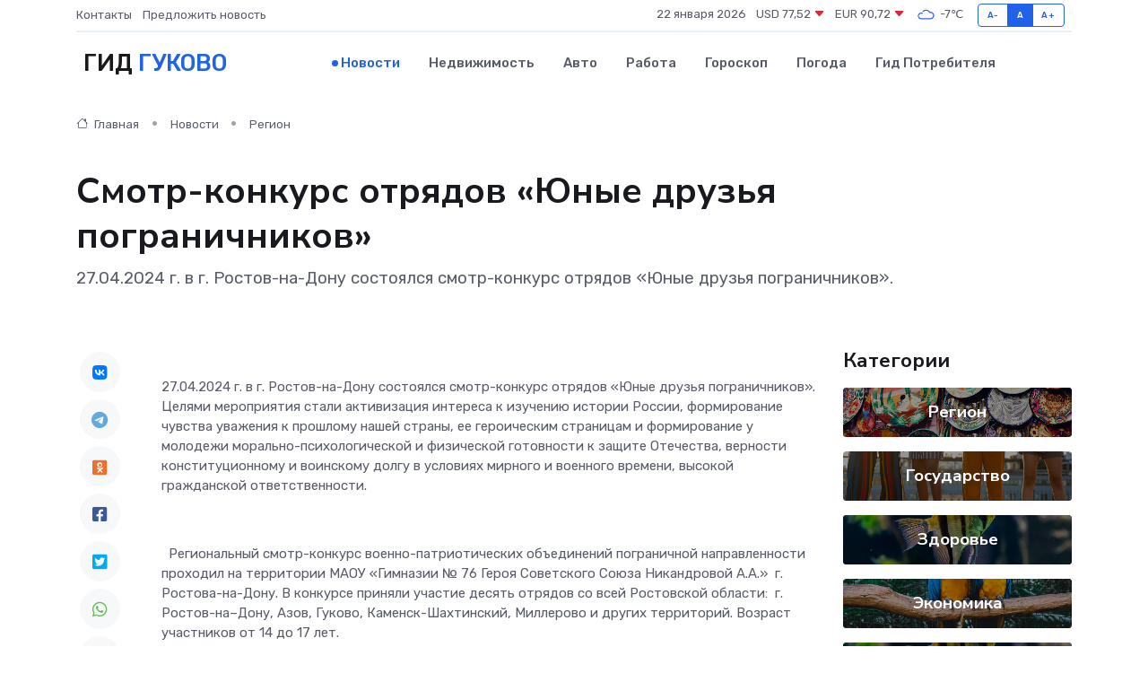

--- FILE ---
content_type: text/html; charset=UTF-8
request_url: https://gukovo-gid.ru/news/region/smotr-konkurs-otryadov-yunye-druzya-pogranichnikov.htm
body_size: 9945
content:
<!DOCTYPE html>
<html lang="ru">
<head>
	<meta charset="utf-8">
	<meta name="csrf-token" content="lUWvn2yz8ESzzL3j3oW7HaTJZ1qDk5NIx0jneKza">
    <meta http-equiv="X-UA-Compatible" content="IE=edge">
    <meta name="viewport" content="width=device-width, initial-scale=1">
    <title>Смотр-конкурс отрядов «Юные друзья пограничников» - новости Гуково</title>
    <meta name="description" property="description" content="27.04.2024 г. в г. Ростов-на-Дону состоялся смотр-конкурс отрядов «Юные друзья пограничников».">
    
    <meta property="fb:pages" content="105958871990207" />
    <link rel="shortcut icon" type="image/x-icon" href="https://gukovo-gid.ru/favicon.svg">
    <link rel="canonical" href="https://gukovo-gid.ru/news/region/smotr-konkurs-otryadov-yunye-druzya-pogranichnikov.htm">
    <link rel="preconnect" href="https://fonts.gstatic.com">
    <link rel="dns-prefetch" href="https://fonts.googleapis.com">
    <link rel="dns-prefetch" href="https://pagead2.googlesyndication.com">
    <link rel="dns-prefetch" href="https://res.cloudinary.com">
    <link href="https://fonts.googleapis.com/css2?family=Nunito+Sans:wght@400;700&family=Rubik:wght@400;500;700&display=swap" rel="stylesheet">
    <link rel="stylesheet" type="text/css" href="https://gukovo-gid.ru/assets/font-awesome/css/all.min.css">
    <link rel="stylesheet" type="text/css" href="https://gukovo-gid.ru/assets/bootstrap-icons/bootstrap-icons.css">
    <link rel="stylesheet" type="text/css" href="https://gukovo-gid.ru/assets/tiny-slider/tiny-slider.css">
    <link rel="stylesheet" type="text/css" href="https://gukovo-gid.ru/assets/glightbox/css/glightbox.min.css">
    <link rel="stylesheet" type="text/css" href="https://gukovo-gid.ru/assets/plyr/plyr.css">
    <link id="style-switch" rel="stylesheet" type="text/css" href="https://gukovo-gid.ru/assets/css/style.css">
    <link rel="stylesheet" type="text/css" href="https://gukovo-gid.ru/assets/css/style2.css">

    <meta name="twitter:card" content="summary">
    <meta name="twitter:site" content="@mysite">
    <meta name="twitter:title" content="Смотр-конкурс отрядов «Юные друзья пограничников» - новости Гуково">
    <meta name="twitter:description" content="27.04.2024 г. в г. Ростов-на-Дону состоялся смотр-конкурс отрядов «Юные друзья пограничников».">
    <meta name="twitter:creator" content="@mysite">
    <meta name="twitter:image:src" content="https://res.cloudinary.com/dxjymladb/image/upload/cqzh37mc21byvehhakhl">
    <meta name="twitter:domain" content="gukovo-gid.ru">
    <meta name="twitter:card" content="summary_large_image" /><meta name="twitter:image" content="https://res.cloudinary.com/dxjymladb/image/upload/cqzh37mc21byvehhakhl">

    <meta property="og:url" content="http://gukovo-gid.ru/news/region/smotr-konkurs-otryadov-yunye-druzya-pogranichnikov.htm">
    <meta property="og:title" content="Смотр-конкурс отрядов «Юные друзья пограничников» - новости Гуково">
    <meta property="og:description" content="27.04.2024 г. в г. Ростов-на-Дону состоялся смотр-конкурс отрядов «Юные друзья пограничников».">
    <meta property="og:type" content="website">
    <meta property="og:image" content="https://res.cloudinary.com/dxjymladb/image/upload/cqzh37mc21byvehhakhl">
    <meta property="og:locale" content="ru_RU">
    <meta property="og:site_name" content="Гид Гуково">
    

    <link rel="image_src" href="https://res.cloudinary.com/dxjymladb/image/upload/cqzh37mc21byvehhakhl" />

    <link rel="alternate" type="application/rss+xml" href="https://gukovo-gid.ru/feed" title="Гуково: гид, новости, афиша">
        <script async src="https://pagead2.googlesyndication.com/pagead/js/adsbygoogle.js"></script>
    <script>
        (adsbygoogle = window.adsbygoogle || []).push({
            google_ad_client: "ca-pub-0899253526956684",
            enable_page_level_ads: true
        });
    </script>
        
    
    
    
    <script>if (window.top !== window.self) window.top.location.replace(window.self.location.href);</script>
    <script>if(self != top) { top.location=document.location;}</script>

<!-- Google tag (gtag.js) -->
<script async src="https://www.googletagmanager.com/gtag/js?id=G-71VQP5FD0J"></script>
<script>
  window.dataLayer = window.dataLayer || [];
  function gtag(){dataLayer.push(arguments);}
  gtag('js', new Date());

  gtag('config', 'G-71VQP5FD0J');
</script>
</head>
<body>
<script type="text/javascript" > (function(m,e,t,r,i,k,a){m[i]=m[i]||function(){(m[i].a=m[i].a||[]).push(arguments)}; m[i].l=1*new Date();k=e.createElement(t),a=e.getElementsByTagName(t)[0],k.async=1,k.src=r,a.parentNode.insertBefore(k,a)}) (window, document, "script", "https://mc.yandex.ru/metrika/tag.js", "ym"); ym(54007168, "init", {}); ym(86840228, "init", { clickmap:true, trackLinks:true, accurateTrackBounce:true, webvisor:true });</script> <noscript><div><img src="https://mc.yandex.ru/watch/54007168" style="position:absolute; left:-9999px;" alt="" /><img src="https://mc.yandex.ru/watch/86840228" style="position:absolute; left:-9999px;" alt="" /></div></noscript>
<script type="text/javascript">
    new Image().src = "//counter.yadro.ru/hit?r"+escape(document.referrer)+((typeof(screen)=="undefined")?"":";s"+screen.width+"*"+screen.height+"*"+(screen.colorDepth?screen.colorDepth:screen.pixelDepth))+";u"+escape(document.URL)+";h"+escape(document.title.substring(0,150))+";"+Math.random();
</script>
<!-- Rating@Mail.ru counter -->
<script type="text/javascript">
var _tmr = window._tmr || (window._tmr = []);
_tmr.push({id: "3138453", type: "pageView", start: (new Date()).getTime()});
(function (d, w, id) {
  if (d.getElementById(id)) return;
  var ts = d.createElement("script"); ts.type = "text/javascript"; ts.async = true; ts.id = id;
  ts.src = "https://top-fwz1.mail.ru/js/code.js";
  var f = function () {var s = d.getElementsByTagName("script")[0]; s.parentNode.insertBefore(ts, s);};
  if (w.opera == "[object Opera]") { d.addEventListener("DOMContentLoaded", f, false); } else { f(); }
})(document, window, "topmailru-code");
</script><noscript><div>
<img src="https://top-fwz1.mail.ru/counter?id=3138453;js=na" style="border:0;position:absolute;left:-9999px;" alt="Top.Mail.Ru" />
</div></noscript>
<!-- //Rating@Mail.ru counter -->

<header class="navbar-light navbar-sticky header-static">
    <div class="navbar-top d-none d-lg-block small">
        <div class="container">
            <div class="d-md-flex justify-content-between align-items-center my-1">
                <!-- Top bar left -->
                <ul class="nav">
                    <li class="nav-item">
                        <a class="nav-link ps-0" href="https://gukovo-gid.ru/contacts">Контакты</a>
                    </li>
                    <li class="nav-item">
                        <a class="nav-link ps-0" href="https://gukovo-gid.ru/sendnews">Предложить новость</a>
                    </li>
                    
                </ul>
                <!-- Top bar right -->
                <div class="d-flex align-items-center">
                    
                    <ul class="list-inline mb-0 text-center text-sm-end me-3">
						<li class="list-inline-item">
							<span>22 января 2026</span>
						</li>
                        <li class="list-inline-item">
                            <a class="nav-link px-0" href="https://gukovo-gid.ru/currency">
                                <span>USD 77,52 <i class="bi bi-caret-down-fill text-danger"></i></span>
                            </a>
						</li>
                        <li class="list-inline-item">
                            <a class="nav-link px-0" href="https://gukovo-gid.ru/currency">
                                <span>EUR 90,72 <i class="bi bi-caret-down-fill text-danger"></i></span>
                            </a>
						</li>
						<li class="list-inline-item">
                            <a class="nav-link px-0" href="https://gukovo-gid.ru/pogoda">
                                <svg xmlns="http://www.w3.org/2000/svg" width="25" height="25" viewBox="0 0 30 30"><path fill="#315EFB" fill-rule="evenodd" d="M25.036 13.066a4.948 4.948 0 0 1 0 5.868A4.99 4.99 0 0 1 20.99 21H8.507a4.49 4.49 0 0 1-3.64-1.86 4.458 4.458 0 0 1 0-5.281A4.491 4.491 0 0 1 8.506 12c.686 0 1.37.159 1.996.473a.5.5 0 0 1 .16.766l-.33.399a.502.502 0 0 1-.598.132 2.976 2.976 0 0 0-3.346.608 3.007 3.007 0 0 0 .334 4.532c.527.396 1.177.59 1.836.59H20.94a3.54 3.54 0 0 0 2.163-.711 3.497 3.497 0 0 0 1.358-3.206 3.45 3.45 0 0 0-.706-1.727A3.486 3.486 0 0 0 20.99 12.5c-.07 0-.138.016-.208.02-.328.02-.645.085-.947.192a.496.496 0 0 1-.63-.287 4.637 4.637 0 0 0-.445-.874 4.495 4.495 0 0 0-.584-.733A4.461 4.461 0 0 0 14.998 9.5a4.46 4.46 0 0 0-3.177 1.318 2.326 2.326 0 0 0-.135.147.5.5 0 0 1-.592.131 5.78 5.78 0 0 0-.453-.19.5.5 0 0 1-.21-.79A5.97 5.97 0 0 1 14.998 8a5.97 5.97 0 0 1 4.237 1.757c.398.399.704.85.966 1.319.262-.042.525-.076.79-.076a4.99 4.99 0 0 1 4.045 2.066zM0 0v30V0zm30 0v30V0z"></path></svg>
                                <span>-7&#8451;</span>
                            </a>
						</li>
					</ul>

                    <!-- Font size accessibility START -->
                    <div class="btn-group me-2" role="group" aria-label="font size changer">
                        <input type="radio" class="btn-check" name="fntradio" id="font-sm">
                        <label class="btn btn-xs btn-outline-primary mb-0" for="font-sm">A-</label>

                        <input type="radio" class="btn-check" name="fntradio" id="font-default" checked>
                        <label class="btn btn-xs btn-outline-primary mb-0" for="font-default">A</label>

                        <input type="radio" class="btn-check" name="fntradio" id="font-lg">
                        <label class="btn btn-xs btn-outline-primary mb-0" for="font-lg">A+</label>
                    </div>

                    
                </div>
            </div>
            <!-- Divider -->
            <div class="border-bottom border-2 border-primary opacity-1"></div>
        </div>
    </div>

    <!-- Logo Nav START -->
    <nav class="navbar navbar-expand-lg">
        <div class="container">
            <!-- Logo START -->
            <a class="navbar-brand" href="https://gukovo-gid.ru" style="text-align: end;">
                
                			<span class="ms-2 fs-3 text-uppercase fw-normal">Гид <span style="color: #2163e8;">Гуково</span></span>
                            </a>
            <!-- Logo END -->

            <!-- Responsive navbar toggler -->
            <button class="navbar-toggler ms-auto" type="button" data-bs-toggle="collapse"
                data-bs-target="#navbarCollapse" aria-controls="navbarCollapse" aria-expanded="false"
                aria-label="Toggle navigation">
                <span class="text-body h6 d-none d-sm-inline-block">Menu</span>
                <span class="navbar-toggler-icon"></span>
            </button>

            <!-- Main navbar START -->
            <div class="collapse navbar-collapse" id="navbarCollapse">
                <ul class="navbar-nav navbar-nav-scroll mx-auto">
                                        <li class="nav-item"> <a class="nav-link active" href="https://gukovo-gid.ru/news">Новости</a></li>
                                        <li class="nav-item"> <a class="nav-link" href="https://gukovo-gid.ru/realty">Недвижимость</a></li>
                                        <li class="nav-item"> <a class="nav-link" href="https://gukovo-gid.ru/auto">Авто</a></li>
                                        <li class="nav-item"> <a class="nav-link" href="https://gukovo-gid.ru/job">Работа</a></li>
                                        <li class="nav-item"> <a class="nav-link" href="https://gukovo-gid.ru/horoscope">Гороскоп</a></li>
                                        <li class="nav-item"> <a class="nav-link" href="https://gukovo-gid.ru/pogoda">Погода</a></li>
                                        <li class="nav-item"> <a class="nav-link" href="https://gukovo-gid.ru/poleznoe">Гид потребителя</a></li>
                                    </ul>
            </div>
            <!-- Main navbar END -->

            
        </div>
    </nav>
    <!-- Logo Nav END -->
</header>
    <main>
        <!-- =======================
                Main content START -->
        <section class="pt-3 pb-lg-5">
            <div class="container" data-sticky-container>
                <div class="row">
                    <!-- Main Post START -->
                    <div class="col-lg-9">
                        <!-- Categorie Detail START -->
                        <div class="mb-4">
							<nav aria-label="breadcrumb" itemscope itemtype="http://schema.org/BreadcrumbList">
								<ol class="breadcrumb breadcrumb-dots">
									<li class="breadcrumb-item" itemprop="itemListElement" itemscope itemtype="http://schema.org/ListItem">
										<meta itemprop="name" content="Гид Гуково">
										<meta itemprop="position" content="1">
										<meta itemprop="item" content="https://gukovo-gid.ru">
										<a itemprop="url" href="https://gukovo-gid.ru">
										<i class="bi bi-house me-1"></i> Главная
										</a>
									</li>
									<li class="breadcrumb-item" itemprop="itemListElement" itemscope itemtype="http://schema.org/ListItem">
										<meta itemprop="name" content="Новости">
										<meta itemprop="position" content="2">
										<meta itemprop="item" content="https://gukovo-gid.ru/news">
										<a itemprop="url" href="https://gukovo-gid.ru/news"> Новости</a>
									</li>
									<li class="breadcrumb-item" aria-current="page" itemprop="itemListElement" itemscope itemtype="http://schema.org/ListItem">
										<meta itemprop="name" content="Регион">
										<meta itemprop="position" content="3">
										<meta itemprop="item" content="https://gukovo-gid.ru/news/region">
										<a itemprop="url" href="https://gukovo-gid.ru/news/region"> Регион</a>
									</li>
									<li aria-current="page" itemprop="itemListElement" itemscope itemtype="http://schema.org/ListItem">
									<meta itemprop="name" content="Смотр-конкурс отрядов «Юные друзья пограничников»">
									<meta itemprop="position" content="4" />
									<meta itemprop="item" content="https://gukovo-gid.ru/news/region/smotr-konkurs-otryadov-yunye-druzya-pogranichnikov.htm">
									</li>
								</ol>
							</nav>
						
                        </div>
                    </div>
                </div>
                <div class="row align-items-center">
                                                        <!-- Content -->
                    <div class="col-md-12 mt-4 mt-md-0">
                                            <h1 class="display-6">Смотр-конкурс отрядов «Юные друзья пограничников»</h1>
                        <p class="lead">27.04.2024 г. в г. Ростов-на-Дону состоялся смотр-конкурс отрядов «Юные друзья пограничников».</p>
                    </div>
				                                    </div>
            </div>
        </section>
        <!-- =======================
        Main START -->
        <section class="pt-0">
            <div class="container position-relative" data-sticky-container>
                <div class="row">
                    <!-- Left sidebar START -->
                    <div class="col-md-1">
                        <div class="text-start text-lg-center mb-5" data-sticky data-margin-top="80" data-sticky-for="767">
                            <style>
                                .fa-vk::before {
                                    color: #07f;
                                }
                                .fa-telegram::before {
                                    color: #64a9dc;
                                }
                                .fa-facebook-square::before {
                                    color: #3b5998;
                                }
                                .fa-odnoklassniki-square::before {
                                    color: #eb722e;
                                }
                                .fa-twitter-square::before {
                                    color: #00aced;
                                }
                                .fa-whatsapp::before {
                                    color: #65bc54;
                                }
                                .fa-viber::before {
                                    color: #7b519d;
                                }
                                .fa-moimir svg {
                                    background-color: #168de2;
                                    height: 18px;
                                    width: 18px;
                                    background-size: 18px 18px;
                                    border-radius: 4px;
                                    margin-bottom: 2px;
                                }
                            </style>
                            <ul class="nav text-white-force">
                                <li class="nav-item">
                                    <a class="nav-link icon-md rounded-circle m-1 p-0 fs-5 bg-light" href="https://vk.com/share.php?url=https://gukovo-gid.ru/news/region/smotr-konkurs-otryadov-yunye-druzya-pogranichnikov.htm&title=Смотр-конкурс отрядов «Юные друзья пограничников» - новости Гуково&utm_source=share" rel="nofollow" target="_blank">
                                        <i class="fab fa-vk align-middle text-body"></i>
                                    </a>
                                </li>
                                <li class="nav-item">
                                    <a class="nav-link icon-md rounded-circle m-1 p-0 fs-5 bg-light" href="https://t.me/share/url?url=https://gukovo-gid.ru/news/region/smotr-konkurs-otryadov-yunye-druzya-pogranichnikov.htm&text=Смотр-конкурс отрядов «Юные друзья пограничников» - новости Гуково&utm_source=share" rel="nofollow" target="_blank">
                                        <i class="fab fa-telegram align-middle text-body"></i>
                                    </a>
                                </li>
                                <li class="nav-item">
                                    <a class="nav-link icon-md rounded-circle m-1 p-0 fs-5 bg-light" href="https://connect.ok.ru/offer?url=https://gukovo-gid.ru/news/region/smotr-konkurs-otryadov-yunye-druzya-pogranichnikov.htm&title=Смотр-конкурс отрядов «Юные друзья пограничников» - новости Гуково&utm_source=share" rel="nofollow" target="_blank">
                                        <i class="fab fa-odnoklassniki-square align-middle text-body"></i>
                                    </a>
                                </li>
                                <li class="nav-item">
                                    <a class="nav-link icon-md rounded-circle m-1 p-0 fs-5 bg-light" href="https://www.facebook.com/sharer.php?src=sp&u=https://gukovo-gid.ru/news/region/smotr-konkurs-otryadov-yunye-druzya-pogranichnikov.htm&title=Смотр-конкурс отрядов «Юные друзья пограничников» - новости Гуково&utm_source=share" rel="nofollow" target="_blank">
                                        <i class="fab fa-facebook-square align-middle text-body"></i>
                                    </a>
                                </li>
                                <li class="nav-item">
                                    <a class="nav-link icon-md rounded-circle m-1 p-0 fs-5 bg-light" href="https://twitter.com/intent/tweet?text=Смотр-конкурс отрядов «Юные друзья пограничников» - новости Гуково&url=https://gukovo-gid.ru/news/region/smotr-konkurs-otryadov-yunye-druzya-pogranichnikov.htm&utm_source=share" rel="nofollow" target="_blank">
                                        <i class="fab fa-twitter-square align-middle text-body"></i>
                                    </a>
                                </li>
                                <li class="nav-item">
                                    <a class="nav-link icon-md rounded-circle m-1 p-0 fs-5 bg-light" href="https://api.whatsapp.com/send?text=Смотр-конкурс отрядов «Юные друзья пограничников» - новости Гуково https://gukovo-gid.ru/news/region/smotr-konkurs-otryadov-yunye-druzya-pogranichnikov.htm&utm_source=share" rel="nofollow" target="_blank">
                                        <i class="fab fa-whatsapp align-middle text-body"></i>
                                    </a>
                                </li>
                                <li class="nav-item">
                                    <a class="nav-link icon-md rounded-circle m-1 p-0 fs-5 bg-light" href="viber://forward?text=Смотр-конкурс отрядов «Юные друзья пограничников» - новости Гуково https://gukovo-gid.ru/news/region/smotr-konkurs-otryadov-yunye-druzya-pogranichnikov.htm&utm_source=share" rel="nofollow" target="_blank">
                                        <i class="fab fa-viber align-middle text-body"></i>
                                    </a>
                                </li>
                                <li class="nav-item">
                                    <a class="nav-link icon-md rounded-circle m-1 p-0 fs-5 bg-light" href="https://connect.mail.ru/share?url=https://gukovo-gid.ru/news/region/smotr-konkurs-otryadov-yunye-druzya-pogranichnikov.htm&title=Смотр-конкурс отрядов «Юные друзья пограничников» - новости Гуково&utm_source=share" rel="nofollow" target="_blank">
                                        <i class="fab fa-moimir align-middle text-body"><svg viewBox='0 0 24 24' xmlns='http://www.w3.org/2000/svg'><path d='M8.889 9.667a1.333 1.333 0 100-2.667 1.333 1.333 0 000 2.667zm6.222 0a1.333 1.333 0 100-2.667 1.333 1.333 0 000 2.667zm4.77 6.108l-1.802-3.028a.879.879 0 00-1.188-.307.843.843 0 00-.313 1.166l.214.36a6.71 6.71 0 01-4.795 1.996 6.711 6.711 0 01-4.792-1.992l.217-.364a.844.844 0 00-.313-1.166.878.878 0 00-1.189.307l-1.8 3.028a.844.844 0 00.312 1.166.88.88 0 001.189-.307l.683-1.147a8.466 8.466 0 005.694 2.18 8.463 8.463 0 005.698-2.184l.685 1.151a.873.873 0 001.189.307.844.844 0 00.312-1.166z' fill='#FFF' fill-rule='evenodd'/></svg></i>
                                    </a>
                                </li>
                                
                            </ul>
                        </div>
                    </div>
                    <!-- Left sidebar END -->

                    <!-- Main Content START -->
                    <div class="col-md-10 col-lg-8 mb-5">
                        <div class="mb-4">
                                                    </div>
                        <div itemscope itemtype="http://schema.org/NewsArticle">
                            <meta itemprop="headline" content="Смотр-конкурс отрядов «Юные друзья пограничников»">
                            <meta itemprop="identifier" content="https://gukovo-gid.ru/1721">
                            <span itemprop="articleBody">27.04.2024 г. в г. Ростов-на-Дону состоялся смотр-конкурс отрядов «Юные друзья пограничников». <p> Целями мероприятия стали активизация интереса к изучению истории России, формирование чувства уважения к прошлому нашей страны, ее героическим страницам и формирование у молодежи морально-психологической и физической готовности к защите Отечества, верности конституционному и воинскому долгу в условиях мирного и военного времени, высокой гражданской ответственности. </p> <p> <br> </p> <p> &nbsp; Региональный смотр-конкурс военно-патриотических объединений пограничной направленности проходил на территории МАОУ «Гимназии № 76 Героя Советского Союза Никандровой А.А.»&nbsp;  г. Ростова-на-Дону. В конкурсе приняли участие десять отрядов со всей Ростовской области:&nbsp; г. Ростов-на–Дону, Азов, Гуково, Каменск-Шахтинский, Миллерово и других территорий. Возраст участников от 14 до 17 лет. </p> <p> <br> </p> <p>  &nbsp; Город Миллерово представлял отряд «Зеленые погоны» из МБОУ СОШ № 8 и представитель Пограничного Управления ФСБ России по Ростовской области.  Учащиеся показали достойный уровень подготовки по различным направлениям, в том числе в изучении основ военного дела и стрелкового оружия. 
										</p>
											
											

										

                        



<p></p> <p> <br> </p> <p> &nbsp; Кроме состязаний в ловкости и сообразительности, детей ждала полевая кухня с настоящей солдатской кашей, показ пограничной собаки, которая продемонстрировала ребятам свои умения по розыску наркотических веществ и вручение памятных подарков всем участникам смотра - конкурса. </p> <p> <br> </p> <p> &nbsp; Лучшую команду определяли по нескольким дисциплинам - строевая подготовка, бег, подтягивание, отжимание, неполная разборка (сборка) автомата Калашникова, стрельба, метание гранаты и прохождение теста «История России и пограничных органов». </p> <p> <br> </p> <p> &nbsp; Команда юных пограничников из МБОУ СОШ № 8 награждена памятным кубком и дипломом 3 степени в региональном смотре-конкурсе отрядов «Юные друзья пограничников». Победителем в номинации «Лучший стрелок» среди девушек стала Мухина Руслана учащаяся 8-а класса МБОУ СОШ № 8.&nbsp;  </p> <p> <br> </p> <p> &nbsp; В завершении мероприятия прошел концерт с участием представителей Пограничного Управления ФСБ России по Ростовской области. </p> <p> <br> </p> <p> Все участники смотра-конкурса получили незабываемые впечатления. </p> <p>   Бакланова В.П., руководитель отряда «Юные друзья пограничников. МБОУ СОШ № 8   </p></span>
                        </div>
                                                                        <div><a href="https://yarmarka161.ru/news/12992" target="_blank" rel="author">Источник</a></div>
                                                                        <div class="col-12 mt-3"><a href="https://gukovo-gid.ru/sendnews">Предложить новость</a></div>
                        <div class="col-12 mt-5">
                            <h2 class="my-3">Последние новости</h2>
                            <div class="row gy-4">
                                <!-- Card item START -->
<div class="col-sm-6">
    <div class="card" itemscope="" itemtype="http://schema.org/BlogPosting">
        <!-- Card img -->
        <div class="position-relative">
                        <img class="card-img" src="https://res.cloudinary.com/dxjymladb/image/upload/c_fill,w_420,h_315,q_auto,g_face/acyqkr7wllif3mxd3s0z" alt="Предоставление молодым семьям единовременной денежной выплаты в связи с рождением третьего или последующего ребенка" itemprop="image">
                    </div>
        <div class="card-body px-0 pt-3" itemprop="name">
            <h4 class="card-title" itemprop="headline"><a href="https://gukovo-gid.ru/news/region/predostavlenie-molodym-semyam-edinovremennoy-denezhnoy-vyplaty-v-svyazi-s-rozhdeniem-tretego-ili-posleduyuschego-rebenka.htm"
                    class="btn-link text-reset fw-bold" itemprop="url">Предоставление молодым семьям единовременной денежной выплаты в связи с рождением третьего или последующего ребенка</a></h4>
            <p class="card-text" itemprop="articleBody">В рамках реализации Регионального проекта «Многодетная семья» единовременную денежную выплату в размере 300 тыс.руб.</p>
        </div>
        <meta itemprop="author" content="Редактор"/>
        <meta itemscope itemprop="mainEntityOfPage" itemType="https://schema.org/WebPage" itemid="https://gukovo-gid.ru/news/region/predostavlenie-molodym-semyam-edinovremennoy-denezhnoy-vyplaty-v-svyazi-s-rozhdeniem-tretego-ili-posleduyuschego-rebenka.htm"/>
        <meta itemprop="dateModified" content="2025-04-06"/>
        <meta itemprop="datePublished" content="2025-04-06"/>
    </div>
</div>
<!-- Card item END -->
<!-- Card item START -->
<div class="col-sm-6">
    <div class="card" itemscope="" itemtype="http://schema.org/BlogPosting">
        <!-- Card img -->
        <div class="position-relative">
                        <img class="card-img" src="https://res.cloudinary.com/dxjymladb/image/upload/c_fill,w_420,h_315,q_auto,g_face/e5onnnl6cvjblgjglkdy" alt="Кубок Главы города Таганрога по лазер-бегу" itemprop="image">
                    </div>
        <div class="card-body px-0 pt-3" itemprop="name">
            <h4 class="card-title" itemprop="headline"><a href="https://gukovo-gid.ru/news/region/kubok-glavy-goroda-taganroga-po-lazer-begu.htm"
                    class="btn-link text-reset fw-bold" itemprop="url">Кубок Главы города Таганрога по лазер-бегу</a></h4>
            <p class="card-text" itemprop="articleBody">3 и 4 апреля во Дворце спорта АО &quot;ТЗ &quot;Прибой&quot; проходили соревнования на Кубок Главы города Таганрога по лазер-бегу 2025, которые проводил «Пентаклуб» при поддержке Администрации города Таганрога.</p>
        </div>
        <meta itemprop="author" content="Редактор"/>
        <meta itemscope itemprop="mainEntityOfPage" itemType="https://schema.org/WebPage" itemid="https://gukovo-gid.ru/news/region/kubok-glavy-goroda-taganroga-po-lazer-begu.htm"/>
        <meta itemprop="dateModified" content="2025-04-06"/>
        <meta itemprop="datePublished" content="2025-04-06"/>
    </div>
</div>
<!-- Card item END -->
<!-- Card item START -->
<div class="col-sm-6">
    <div class="card" itemscope="" itemtype="http://schema.org/BlogPosting">
        <!-- Card img -->
        <div class="position-relative">
                        <img class="card-img" src="https://res.cloudinary.com/dxjymladb/image/upload/c_fill,w_420,h_315,q_auto,g_face/j5bhwcqnsdholsh1sd8o" alt="Улица Гавриленко в Шахтах названа в честь шахтера-красногвардейца" itemprop="image">
                    </div>
        <div class="card-body px-0 pt-3" itemprop="name">
            <h4 class="card-title" itemprop="headline"><a href="https://gukovo-gid.ru/news/region/ulica-gavrilenko-v-shahtah-nazvana-v-chest-shahtera-krasnogvardeyca.htm"
                    class="btn-link text-reset fw-bold" itemprop="url">Улица Гавриленко в Шахтах названа в честь шахтера-красногвардейца</a></h4>
            <p class="card-text" itemprop="articleBody">Историю улицы Гавриленко нам рассказала читательница Валерия Иваненко.

В одном из номеров «Шахтинских известий» корреспондент Валерия Стальная рассказала о своей улице Гавриленко.</p>
        </div>
        <meta itemprop="author" content="Редактор"/>
        <meta itemscope itemprop="mainEntityOfPage" itemType="https://schema.org/WebPage" itemid="https://gukovo-gid.ru/news/region/ulica-gavrilenko-v-shahtah-nazvana-v-chest-shahtera-krasnogvardeyca.htm"/>
        <meta itemprop="dateModified" content="2025-04-06"/>
        <meta itemprop="datePublished" content="2025-04-06"/>
    </div>
</div>
<!-- Card item END -->
<!-- Card item START -->
<div class="col-sm-6">
    <div class="card" itemscope="" itemtype="http://schema.org/BlogPosting">
        <!-- Card img -->
        <div class="position-relative">
            <img class="card-img" src="https://res.cloudinary.com/dzttx7cpc/image/upload/c_fill,w_420,h_315,q_auto,g_face/r7veu3ey8cqaawwwsw5m" alt="Пошаговое руководство: как грамотно оформить первый микрозайм" itemprop="image">
        </div>
        <div class="card-body px-0 pt-3" itemprop="name">
            <h4 class="card-title" itemprop="headline"><a href="https://simferopol-gid.ru/news/ekonomika/poshagovoe-rukovodstvo-kak-gramotno-oformit-pervyy-mikrozaym.htm" class="btn-link text-reset fw-bold" itemprop="url">Пошаговое руководство: как грамотно оформить первый микрозайм</a></h4>
            <p class="card-text" itemprop="articleBody">Как взять кредит с умом и не пожалеть об этом спустя пару месяцев</p>
        </div>
        <meta itemprop="author" content="Редактор"/>
        <meta itemscope itemprop="mainEntityOfPage" itemType="https://schema.org/WebPage" itemid="https://simferopol-gid.ru/news/ekonomika/poshagovoe-rukovodstvo-kak-gramotno-oformit-pervyy-mikrozaym.htm"/>
        <meta itemprop="dateModified" content="2026-01-22"/>
        <meta itemprop="datePublished" content="2026-01-22"/>
    </div>
</div>
<!-- Card item END -->
                            </div>
                        </div>
						<div class="col-12 bg-primary bg-opacity-10 p-2 mt-3 rounded">
							Здесь вы найдете свежие и актуальные <a href="https://lipetsk-gid.ru">новости в Липецке</a>, охватывающие все важные события в городе
						</div>
                        <!-- Comments START -->
                        <div class="mt-5">
                            <h3>Комментарии (0)</h3>
                        </div>
                        <!-- Comments END -->
                        <!-- Reply START -->
                        <div>
                            <h3>Добавить комментарий</h3>
                            <small>Ваш email не публикуется. Обязательные поля отмечены *</small>
                            <form class="row g-3 mt-2">
                                <div class="col-md-6">
                                    <label class="form-label">Имя *</label>
                                    <input type="text" class="form-control" aria-label="First name">
                                </div>
                                <div class="col-md-6">
                                    <label class="form-label">Email *</label>
                                    <input type="email" class="form-control">
                                </div>
                                <div class="col-12">
                                    <label class="form-label">Текст комментария *</label>
                                    <textarea class="form-control" rows="3"></textarea>
                                </div>
                                <div class="col-12">
                                    <button type="submit" class="btn btn-primary">Оставить комментарий</button>
                                </div>
                            </form>
                        </div>
                        <!-- Reply END -->
                    </div>
                    <!-- Main Content END -->
                    <!-- Right sidebar START -->
                    <div class="col-lg-3 d-none d-lg-block">
                        <div data-sticky data-margin-top="80" data-sticky-for="991">
                            <!-- Categories -->
                            <div>
                                <h4 class="mb-3">Категории</h4>
                                                                    <!-- Category item -->
                                    <div class="text-center mb-3 card-bg-scale position-relative overflow-hidden rounded"
                                        style="background-image:url(https://gukovo-gid.ru/assets/images/blog/4by3/04.jpg); background-position: center left; background-size: cover;">
                                        <div class="bg-dark-overlay-4 p-3">
                                            <a href="https://gukovo-gid.ru/news/region"
                                                class="stretched-link btn-link fw-bold text-white h5">Регион</a>
                                        </div>
                                    </div>
                                                                    <!-- Category item -->
                                    <div class="text-center mb-3 card-bg-scale position-relative overflow-hidden rounded"
                                        style="background-image:url(https://gukovo-gid.ru/assets/images/blog/4by3/07.jpg); background-position: center left; background-size: cover;">
                                        <div class="bg-dark-overlay-4 p-3">
                                            <a href="https://gukovo-gid.ru/news/gosudarstvo"
                                                class="stretched-link btn-link fw-bold text-white h5">Государство</a>
                                        </div>
                                    </div>
                                                                    <!-- Category item -->
                                    <div class="text-center mb-3 card-bg-scale position-relative overflow-hidden rounded"
                                        style="background-image:url(https://gukovo-gid.ru/assets/images/blog/4by3/06.jpg); background-position: center left; background-size: cover;">
                                        <div class="bg-dark-overlay-4 p-3">
                                            <a href="https://gukovo-gid.ru/news/zdorove"
                                                class="stretched-link btn-link fw-bold text-white h5">Здоровье</a>
                                        </div>
                                    </div>
                                                                    <!-- Category item -->
                                    <div class="text-center mb-3 card-bg-scale position-relative overflow-hidden rounded"
                                        style="background-image:url(https://gukovo-gid.ru/assets/images/blog/4by3/03.jpg); background-position: center left; background-size: cover;">
                                        <div class="bg-dark-overlay-4 p-3">
                                            <a href="https://gukovo-gid.ru/news/ekonomika"
                                                class="stretched-link btn-link fw-bold text-white h5">Экономика</a>
                                        </div>
                                    </div>
                                                                    <!-- Category item -->
                                    <div class="text-center mb-3 card-bg-scale position-relative overflow-hidden rounded"
                                        style="background-image:url(https://gukovo-gid.ru/assets/images/blog/4by3/06.jpg); background-position: center left; background-size: cover;">
                                        <div class="bg-dark-overlay-4 p-3">
                                            <a href="https://gukovo-gid.ru/news/politika"
                                                class="stretched-link btn-link fw-bold text-white h5">Политика</a>
                                        </div>
                                    </div>
                                                                    <!-- Category item -->
                                    <div class="text-center mb-3 card-bg-scale position-relative overflow-hidden rounded"
                                        style="background-image:url(https://gukovo-gid.ru/assets/images/blog/4by3/07.jpg); background-position: center left; background-size: cover;">
                                        <div class="bg-dark-overlay-4 p-3">
                                            <a href="https://gukovo-gid.ru/news/nauka-i-obrazovanie"
                                                class="stretched-link btn-link fw-bold text-white h5">Наука и Образование</a>
                                        </div>
                                    </div>
                                                                    <!-- Category item -->
                                    <div class="text-center mb-3 card-bg-scale position-relative overflow-hidden rounded"
                                        style="background-image:url(https://gukovo-gid.ru/assets/images/blog/4by3/08.jpg); background-position: center left; background-size: cover;">
                                        <div class="bg-dark-overlay-4 p-3">
                                            <a href="https://gukovo-gid.ru/news/proisshestviya"
                                                class="stretched-link btn-link fw-bold text-white h5">Происшествия</a>
                                        </div>
                                    </div>
                                                                    <!-- Category item -->
                                    <div class="text-center mb-3 card-bg-scale position-relative overflow-hidden rounded"
                                        style="background-image:url(https://gukovo-gid.ru/assets/images/blog/4by3/02.jpg); background-position: center left; background-size: cover;">
                                        <div class="bg-dark-overlay-4 p-3">
                                            <a href="https://gukovo-gid.ru/news/religiya"
                                                class="stretched-link btn-link fw-bold text-white h5">Религия</a>
                                        </div>
                                    </div>
                                                                    <!-- Category item -->
                                    <div class="text-center mb-3 card-bg-scale position-relative overflow-hidden rounded"
                                        style="background-image:url(https://gukovo-gid.ru/assets/images/blog/4by3/05.jpg); background-position: center left; background-size: cover;">
                                        <div class="bg-dark-overlay-4 p-3">
                                            <a href="https://gukovo-gid.ru/news/kultura"
                                                class="stretched-link btn-link fw-bold text-white h5">Культура</a>
                                        </div>
                                    </div>
                                                                    <!-- Category item -->
                                    <div class="text-center mb-3 card-bg-scale position-relative overflow-hidden rounded"
                                        style="background-image:url(https://gukovo-gid.ru/assets/images/blog/4by3/01.jpg); background-position: center left; background-size: cover;">
                                        <div class="bg-dark-overlay-4 p-3">
                                            <a href="https://gukovo-gid.ru/news/sport"
                                                class="stretched-link btn-link fw-bold text-white h5">Спорт</a>
                                        </div>
                                    </div>
                                                                    <!-- Category item -->
                                    <div class="text-center mb-3 card-bg-scale position-relative overflow-hidden rounded"
                                        style="background-image:url(https://gukovo-gid.ru/assets/images/blog/4by3/02.jpg); background-position: center left; background-size: cover;">
                                        <div class="bg-dark-overlay-4 p-3">
                                            <a href="https://gukovo-gid.ru/news/obschestvo"
                                                class="stretched-link btn-link fw-bold text-white h5">Общество</a>
                                        </div>
                                    </div>
                                                            </div>
                        </div>
                    </div>
                    <!-- Right sidebar END -->
                </div>
        </section>
    </main>
<footer class="bg-dark pt-5">
    
    <!-- Footer copyright START -->
    <div class="bg-dark-overlay-3 mt-5">
        <div class="container">
            <div class="row align-items-center justify-content-md-between py-4">
                <div class="col-md-6">
                    <!-- Copyright -->
                    <div class="text-center text-md-start text-primary-hover text-muted">
                        &#169;2026 Гуково. Все права защищены.
                    </div>
                </div>
                
            </div>
        </div>
    </div>
    <!-- Footer copyright END -->
    <script type="application/ld+json">
        {"@context":"https:\/\/schema.org","@type":"Organization","name":"\u0413\u0443\u043a\u043e\u0432\u043e - \u0433\u0438\u0434, \u043d\u043e\u0432\u043e\u0441\u0442\u0438, \u0430\u0444\u0438\u0448\u0430","url":"https:\/\/gukovo-gid.ru","sameAs":["https:\/\/vk.com\/public224618238","https:\/\/t.me\/gukovo_gid"]}
    </script>
</footer>
<!-- Back to top -->
<div class="back-top"><i class="bi bi-arrow-up-short"></i></div>
<script src="https://gukovo-gid.ru/assets/bootstrap/js/bootstrap.bundle.min.js"></script>
<script src="https://gukovo-gid.ru/assets/tiny-slider/tiny-slider.js"></script>
<script src="https://gukovo-gid.ru/assets/sticky-js/sticky.min.js"></script>
<script src="https://gukovo-gid.ru/assets/glightbox/js/glightbox.min.js"></script>
<script src="https://gukovo-gid.ru/assets/plyr/plyr.js"></script>
<script src="https://gukovo-gid.ru/assets/js/functions.js"></script>
<script src="https://yastatic.net/share2/share.js" async></script>
<script defer src="https://static.cloudflareinsights.com/beacon.min.js/vcd15cbe7772f49c399c6a5babf22c1241717689176015" integrity="sha512-ZpsOmlRQV6y907TI0dKBHq9Md29nnaEIPlkf84rnaERnq6zvWvPUqr2ft8M1aS28oN72PdrCzSjY4U6VaAw1EQ==" data-cf-beacon='{"version":"2024.11.0","token":"0412b75f6ba241a785a51bf7577dbb89","r":1,"server_timing":{"name":{"cfCacheStatus":true,"cfEdge":true,"cfExtPri":true,"cfL4":true,"cfOrigin":true,"cfSpeedBrain":true},"location_startswith":null}}' crossorigin="anonymous"></script>
</body>
</html>


--- FILE ---
content_type: text/html; charset=utf-8
request_url: https://www.google.com/recaptcha/api2/aframe
body_size: 268
content:
<!DOCTYPE HTML><html><head><meta http-equiv="content-type" content="text/html; charset=UTF-8"></head><body><script nonce="_purRYtt77WTqQ5Hp45EKQ">/** Anti-fraud and anti-abuse applications only. See google.com/recaptcha */ try{var clients={'sodar':'https://pagead2.googlesyndication.com/pagead/sodar?'};window.addEventListener("message",function(a){try{if(a.source===window.parent){var b=JSON.parse(a.data);var c=clients[b['id']];if(c){var d=document.createElement('img');d.src=c+b['params']+'&rc='+(localStorage.getItem("rc::a")?sessionStorage.getItem("rc::b"):"");window.document.body.appendChild(d);sessionStorage.setItem("rc::e",parseInt(sessionStorage.getItem("rc::e")||0)+1);localStorage.setItem("rc::h",'1769086265237');}}}catch(b){}});window.parent.postMessage("_grecaptcha_ready", "*");}catch(b){}</script></body></html>